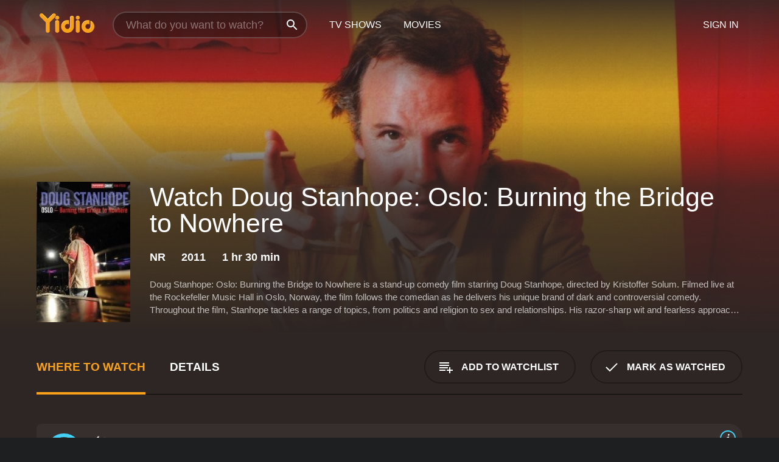

--- FILE ---
content_type: text/html; charset=UTF-8
request_url: https://www.yidio.com/movie/doug-stanhope-oslo-burning-the-bridge-to-nowhere/43508
body_size: 8343
content:
<!doctype html>
<html  lang="en" xmlns:og="http://opengraphprotocol.org/schema/" xmlns:fb="http://www.facebook.com/2008/fbml">
<head prefix="og: http://ogp.me/ns# fb: http://ogp.me/ns/fb# video: http://ogp.me/ns/video#">
<title>Watch  Doug Stanhope: Oslo: Burning the Bridge to Nowhere Online | 2011 Movie | Yidio</title>
<meta charset="utf-8" />
<meta http-equiv="X-UA-Compatible" content="IE=edge,chrome=1" />
<meta name="description" content="Watch Doug Stanhope: Oslo: Burning the Bridge to Nowhere Online. Doug Stanhope: Oslo: Burning the Bridge to Nowhere the 2011 Movie, Trailers, Videos and more at Yidio." />
<meta name="viewport" content="width=device-width, initial-scale=1, minimum-scale=1" />

 
 


<link href="https://fonts.googleapis.com" rel="preconnect">

<link rel="icon" href="//cfm.yidio.com/favicon-16.png" sizes="16x16"/>
<link rel="icon" href="//cfm.yidio.com/favicon-32.png" sizes="32x32"/>
<link rel="icon" href="//cfm.yidio.com/favicon-96.png" sizes="96x96"/>
<link rel="icon" href="//cfm.yidio.com/favicon-128.png" sizes="128x128"/>
<link rel="icon" href="//cfm.yidio.com/favicon-192.png" sizes="192x192"/>
<link rel="icon" href="//cfm.yidio.com/favicon-228.png" sizes="228x228"/>
<link rel="shortcut icon" href="//cfm.yidio.com/favicon-196.png" sizes="196x196"/>
<link rel="apple-touch-icon" href="//cfm.yidio.com/favicon-152.png" sizes="152x152"/>
<link rel="apple-touch-icon" href="//cfm.yidio.com/favicon-180.png" sizes="180x180"/>

<link rel="alternate" href="android-app://com.yidio.androidapp/yidio/movie/43508" />
<link rel="alternate" href="ios-app://664306931/yidio/movie/43508" />


<link href="https://www.yidio.com/movie/doug-stanhope-oslo-burning-the-bridge-to-nowhere/43508" rel="canonical" />
<meta property="og:title" content="Doug Stanhope: Oslo: Burning the Bridge to Nowhere"/> 
<meta property="og:url" content="https://www.yidio.com/movie/doug-stanhope-oslo-burning-the-bridge-to-nowhere/43508"/> 
<meta property="og:image" content="//cfm.yidio.com/images/movie/43508/poster-180x270.jpg"/> 
<meta property="fb:app_id" content="54975784392"/> 
<meta property="og:description" content="Doug Stanhope: Oslo: Burning the Bridge to Nowhere is a stand-up comedy film starring Doug Stanhope, directed by Kristoffer Solum. Filmed live at the ..."/> 
<meta property="og:site_name" content="Yidio"/> 
<meta property="og:type" content="video.movie" /> 
<script async src="https://www.googletagmanager.com/gtag/js?id=G-6PLMJX58PB"></script>

<script>
    /* ==================
        Global variables
       ================== */

	
	var globals={};
    
	var page = 'redesign/movie';
	globals.page = 'redesign/movie';
	
	var _bt = '';
    var baseUrl = 'https://www.yidio.com/';
    var cdnBaseUrl = '//cfm.yidio.com/';
    var appUrl = 'yidio://top-picks';
    var country = 'US';
    var fbAppId = '';
    var fbAppPerms = 'email,public_profile';
    var premiumUser = '';
	var user_premium_channels  = [];
	var MAIN_RANDOM_VARIABLE = "";
	var overlay_timer = 1000;
	var overlay_position = 200;
	var new_question_ads = 0;
	var new_movie_ads = 0;
	var new_links_ads = 0;
	var new_show_dir_ads = 0;
	var new_movie_dir_ads = 0;
	var random_gv = '';
	var yzd = '156768428097';
	globals.header_t_source = '';
	globals.utm_source = '';
	globals.utm_medium = '';
	globals.utm_campaign = '';
	globals.utm_term = '';
	globals.utm_content = '';
	globals.pid = '';
	globals.title = 'Doug Stanhope: Oslo: Burning the Bridge to Nowhere';
    
	
	var src_tt = '1';
	
	
			globals.contentId = "43508";
				globals.header_all_utm_params = '';
					globals.link_id = "43508";
		
					

    /* =============================
        Initialize Google Analytics
       ============================= */
	
    window.dataLayer = window.dataLayer || []; function gtag() {dataLayer.push(arguments);}
	
    gtag('js', new Date());
	gtag('config', 'G-6PLMJX58PB');
    
    /* ==================
        GA Error logging
       ================== */
    
	window.onerror = function(message, file, line, col, error) {
		var gaCategory = 'Errors';
		if (typeof page != 'undefined' && page != '') gaCategory = 'Errors (' + page + ')';
		
		var url = window.location.href;
		var gaLabel = '[URL]: ' + url;
		if (file != '' && file != url) gaLabel += ' [File]: ' + file;
		if (error != 'undefined' && error != null) label += ' [Trace]: ' + error.stack;
		gaLabel += ' [User Agent]: ' + navigator.userAgent;
		
		gtag('event', '(' + line + '): ' + message, { 'event_category': gaCategory, 'event_label': gaLabel });
		console.log('[Error]: ' + message + ' ' + gaLabel);
	}
	
	/* =======================
	    Initialize Optimizely
	   ======================= */
    
    window['optimizely'] = window['optimizely'] || [];
    
	/* ===============================
	    Handle in-source image errors
	   =============================== */
	
	const onImgError = (event) => {
		event.target.classList.add('error');
	};
	
	const onImgLoad = (event) => {
		event.target.classList.add('loaded');
	};
	
    
	
			globals.user_id = 0;
	</script>




<script defer src="//cfm.yidio.com/redesign/js/main.js?version=188" crossorigin="anonymous"></script>

	<script defer src="//cfm.yidio.com/redesign/js/detail.js?version=59" crossorigin="anonymous"></script>









	<style>

		/* ========
		    Global
		   ======== */
		
		* {
			transition: none;
		}
		
		h1, h2, h3, h4, p, blockquote, figure, ol, ul {
			margin: 0;
			padding: 0;
		}
		
		a {
			color: inherit;
			transition-duration: 0;
		}
		
		a:visited {
			color: inherit;
		}
		
		a:not(.border), button, .button {
			color: inherit;
		}
		
		
		img[data-src],
		img[onerror] {
			opacity: 0;
		}
		
		img[onerror].loaded {
			opacity: 1;
		}
		
		img {
			max-width: 100%;
			height: auto;
		}
		
		button {
			background: none;
			border: 0;
			border-color: rgba(0,0,0,0);
			font: inherit;
			padding: 0;
		}
		
		main {
			padding-top: 82px;
		}
		
		body {
			opacity: 0;
			font: 16px/1 'Open Sans', sans-serif;
			font-weight: 400;
			margin: 0;
		}
		
		header {
			position: fixed;
			z-index: 50;
			width: 100%;
			height: 82px;
			box-sizing: border-box;
			color: white;
		}
		
		header nav {
			position: absolute;
			width: 100%;
			height: 100%;
			box-sizing: border-box;
			padding: 0 47px;
		}
		
		header nav li {
			height: 100%;
			position: relative;
			float: left;
		}
		
		header nav a {
			display: block;
			text-transform: uppercase;
			text-align: center;
			line-height: 82px;
			padding: 0 18px;
		}
		
		header nav li.selected a {
			color: #f9a11b;
		}
		
		header nav .logo svg {
			margin-top: 23px;
		}
		
		header nav .search {
			width: 320px;
			padding: 19px 0;
			margin: 0 18px 0 12px;
		}
		
		header nav .search .icon {
			position: absolute;
			top: 29px;
			right: 13px;
			z-index: 20;
			width: 24px;
			height: 24px;
		}
		
		header nav .search input {
			width: 100%;
			height: 44px;
			border: 0;
			box-sizing: border-box;
			font-size: 110%;
			font-weight: 300;
			margin-bottom: 18px;
		}
		
		header nav .account {
			position: absolute;
			right: 0;
		}
		
		header nav .account li {
			float: right;
		}
		
		header nav li.sign-in {
			margin-right: 48px;
		}
		
		header nav a .border {
			display: inline;
			border: 2px solid #f9a11b;
			padding: 6px 16px;
		}
		
		@media only screen and (min-width: 1920px) {
			
			.main-wrapper {
				max-width: 1920px;
				margin: 0 auto;
			}
			
		}
		
	</style>




	
		<style>

			/* ==============
			    Detail Pages
			   ============== */
			
			body {
				color: white;
			}
			
			.masthead {
				display: flex;
				flex-direction: column;
				justify-content: flex-end;
				position: relative;
				overflow: hidden;
				margin-top: -82px;
				padding-top: 82px;
				box-sizing: border-box;
				height: 76vh;
				max-height: 56.25vw;
				min-height: 450px;
				font-size: 1.2vw;
				color: white;
			}
			
			.masthead .background {
				display: block;
				position: absolute;
				top: 0;
				left: 0;
				width: 100%;
				height: 100%;
			}
			
			.masthead .content {
				display: flex;
				align-items: center;
				z-index: 10;
				padding: 10vw 60px 0 60px;
			}
			
			.masthead .poster {
				position: relative;
				flex-shrink: 0;
				margin-right: 2.5vw;
				height: 18vw;
				width: 12vw;
			}
			
			.masthead .details {
				padding: 2vw 0;
			}
			
			.masthead .details h1 {
				font-size: 280%;
				font-weight: 400;
				margin-top: -0.3vw;
			}
			
			.masthead .details .tagline {
				font-size: 160%;
				font-weight: 300;
				font-style: italic;
				margin-top: 1vw;
			}
			
			.masthead .details .attributes {
				display: flex;
				align-items: center;
				font-size: 120%;
				font-weight: 700;
				margin-top: 1.9vw;
			}
			
			.masthead .details .attributes li {
				display: flex;
				align-items: center;
				margin-right: 2.1vw;
			}
			
			.masthead .details .attributes .icon {
				width: 1.7vw;
				height: 1.7vw;
				margin-right: 0.6vw;
			}
			
			.masthead .details .description {
				display: -webkit-box;
				-webkit-box-orient: vertical;
				line-height: 1.4em;
				max-height: 4.2em;
				color: rgba(255,255,255,0.7);
				overflow: hidden;
				margin-top: 2vw;
				text-overflow: ellipsis;
			}
			
			nav.page {
				display: flex;
				margin: 12px 60px 48px 60px;
				border-bottom: 1px solid rgba(0,0,0,0.8);
				padding: 19px 0;
			}
			
			nav.page > div {
				display: flex;
				margin: -20px;
			}
			
			nav.page label {
				display: flex;
				align-items: center;
				margin: 0 20px;
				font-weight: 600;
				text-transform: uppercase;
			}
			
			nav.page .sections label {
				font-size: 120%;
			}
			
			input[name=section] {
				display: none;
			}
			
			input[name=section]:nth-child(1):checked ~ nav.page .sections label:nth-child(1),
			input[name=section]:nth-child(2):checked ~ nav.page .sections label:nth-child(2),
			input[name=section]:nth-child(3):checked ~ nav.page .sections label:nth-child(3) {
				color: #f9a11b;
				box-shadow: inset 0 -4px #f9a11b;
			}
			
			nav.page .actions {
				margin-left: auto;
				margin-right: -12px;
			}
			
			nav.page .button.border {
				margin: 18px 12px;
			}
			
			.page-content {
				display: flex;
				margin: 48px 60px;
			}
			
			.button.border {
				display: flex;
				align-items: center;
				text-transform: uppercase;
				font-weight: 600;
				border: 2px solid rgba(0,0,0,0.3);
				padding: 0 1vw;
			}
			
			.button.border .icon {
				display: flex;
				align-items: center;
				justify-content: center;
				width: 4vw;
				height: 4vw;
			}
			
			.episodes .seasons span {
				border: 2px solid rgba(0,0,0,0.3);
			}
			
			.episodes .seasons input.unavailable + span {
				color: rgba(255,255,255,0.2);
				background: rgba(0,0,0,0.3);
				border-color: rgba(0,0,0,0);
			}
			
			.episodes .seasons input:checked + span {
				color: rgba(0,0,0,0.8);
				background: #f9a11b;
				border-color: #f9a11b;
				cursor: default;
			}
			
			/* Display ads */
			
			.tt.display ins {
				display: block;
			}
			
			@media only screen and (min-width: 1025px) {
				.page-content .column:nth-child(2) .tt.display ins {
					width: 300px;
				}
			}
			
			@media only screen and (min-width: 1440px) {
				
				.masthead {
					font-size: 1.1em;
				}
				
				.masthead .content {
					padding: 144px 60px 0 60px;
				}
				
				.masthead .poster {
					margin-right: 36px;
					height: 270px;
					width: 180px;
				}
				
				.masthead .details {
					padding: 16px 0;
				}
				
				.masthead .details h1 {
					margin-top: -8px;
				}
				
				.masthead .details .tagline {
					margin-top: 16px;
				}
				
				.masthead .details .attributes {
					margin-top: 28px;
				}
				
				.masthead .details .attributes li {
					margin-right: 32px;
				}
				
				.masthead .details .attributes .icon {
					width: 24px;
					height: 24px;
					margin-right: 8px;
				}
				
				.masthead .details .attributes .imdb .count {
					font-size: 70%;
					font-weight: 400;
				}
				
				.masthead .details .description {
					max-width: 1200px;
					margin-top: 26px;
				}
				
				.button.border {
					padding: 0 16px;
				}
				
				.button.border .icon {
					width: 48px;
					height: 48px;
				}
				
			}
			
			@media only screen and (min-width: 1920px) {
				
				.masthead {
					max-height: 960px;
				}
				
			}

		</style>
	


<link rel="preload" href="https://fonts.googleapis.com/css?family=Open+Sans:300,400,600,700" media="print" onload="this.media='all'">

<link rel="stylesheet" href="//cfm.yidio.com/redesign/css/main.css?version=89" media="print" onload="this.media='all'">

	<link rel="stylesheet" href="//cfm.yidio.com/redesign/css/detail.css?version=29" media="print" onload="this.media='all'">
	<link rel="stylesheet" href="//cfm.yidio.com/mobile/css/video-js.css?version=2" media="print" onload="this.media='all'">




 
	<script>
		// Display page content when last CSS is loaded

		var css = document.querySelectorAll('link[rel=stylesheet]');
		var count = css.length;
		var lastCSS = css[count - 1];

		lastCSS.addEventListener('load', function() {
			document.querySelector('body').classList.add('css-loaded');
		});
	</script>



</head>
<body class="movie" >
		
	

			<div class="main-wrapper">
			  	<header  class="transparent" >
                <nav>
					<ul class="main">
						<li class="logo"> 
							<a href="https://www.yidio.com/" title="Yidio">
								<img srcset="//cfm.yidio.com/redesign/img/logo-topnav-1x.png 1x, //cfm.yidio.com/redesign/img/logo-topnav-2x.png 2x" width="90" height="32" alt="Yidio" />
							</a>
						</li>
						                            <li class="search">
                                <div class="icon"></div>
                                <input type="text" autocomplete="off" placeholder="What do you want to watch?"/>
                            </li>
                            <li class="tv-shows">
                                <div class="highlight"></div>
                                <a href="https://www.yidio.com/tv-shows">TV Shows</a>
                            </li>
                            <li class="movies">
                                <div class="highlight"></div>
                                <a href="https://www.yidio.com/movies">Movies</a>
                            </li>
                           
					</ul>
					<ul class="account">
                   						<li class="sign-in">
							<div class="sign-in-link">Sign In</div>
						</li>
						                     
					</ul>
				</nav>
			</header>
			            <main>

        		<!-- For pure CSS page section selecting -->
		<input type="radio" id="where-to-watch" name="section" value="where-to-watch" checked>
				<input type="radio" id="details" name="section" value="details">		
		<div class="masthead">
			<div class="content">
				<div class="poster movie">
                					<img src="//cfm.yidio.com/images/movie/43508/poster-180x270.jpg" srcset="//cfm.yidio.com/images/movie/43508/poster-180x270.jpg 1x, //cfm.yidio.com/images/movie/43508/poster-360x540.jpg 2x" alt="Doug Stanhope: Oslo: Burning the Bridge to Nowhere" crossOrigin="anonymous"/>
				                </div>
				<div class="details">
					<h1>Watch Doug Stanhope: Oslo: Burning the Bridge to Nowhere</h1>
										                    <ul class="attributes">
						<li>NR</li>						<li>2011</li>						<li>1 hr 30 min</li>																	</ul>
                    										<div class="description">
						<div class="container"><p>Doug Stanhope: Oslo: Burning the Bridge to Nowhere is a stand-up comedy film starring Doug Stanhope, directed by Kristoffer Solum. Filmed live at the Rockefeller Music Hall in Oslo, Norway, the film follows the comedian as he delivers his unique brand of dark and controversial comedy. Throughout the film, Stanhope tackles a range of topics, from politics and religion to sex and relationships. His razor-sharp wit and fearless approach to controversial subjects make for a hilarious and at times uncomfortable experience.</p><p>Stanhope's delivery is raw and unapologetic, as he challenges the audience to confront their own biases and embrace uncomfortable truths. His jokes are often crude and offensive, but they are also thought-provoking and insightful.</p><p>The film is shot with multiple cameras, which allows the viewer to experience the show from different angles and perspectives. The lighting and sound design are also noteworthy, creating a slick and polished production that enhances the overall experience.</p><p>One of the standout moments of the film is when Stanhope takes aim at some of Norway's cultural traditions and values. He mocks the country's obsession with 'slow TV', a phenomenon where footage of mundane activities is broadcast for hours on end. He also pokes fun at their strict alcohol laws, which he claims are responsible for their high rate of suicide.</p><p>Despite its controversial tone, the film is ultimately a celebration of free speech and the power of comedy to challenge societal norms. Stanhope is unafraid to speak his mind and push boundaries, and his passion for his craft is evident throughout the performance.</p><p>Overall, Doug Stanhope: Oslo: Burning the Bridge to Nowhere is a masterclass in stand-up comedy that is sure to provoke and entertain audiences. It is a testament to the power of comedy to shine a light on the darker corners of society and bring people together through laughter.</p>
						<p>
                       	Doug Stanhope: Oslo: Burning the Bridge to Nowhere is a 2011 stand-up comedy movie with a runtime of 1 hour and 30 minutes. 
                                            	</p>						</div>
					</div>
									</div>
			</div>
			<div class="background ">				<img src="//cfm.yidio.com/images/movie/43508/backdrop-1280x720.jpg" width="100%" alt="Doug Stanhope: Oslo: Burning the Bridge to Nowhere" crossOrigin="anonymous"/>			</div>
		</div>
		
		<nav class="page">
			<div class="sections">
				<label for="where-to-watch">Where to Watch</label>
								<label for="details">Details</label>			</div>
			<div class="actions">
				<button type="button" class="button border action watchlist" data-type="movie" data-id="43508">
					<div class="icon"></div>
					<div class="label">Add to Watchlist</div>
				</button>
				<button type="button" class="button border action watched" data-type="movie" data-id="43508">
					<div class="icon"></div>
					<div class="label">Mark as Watched</span>
				</button>
			</div>
		</nav>
		
		<div class="page-content">
			<div class="column">
				<section class="where-to-watch">
					
                    
					                    				<div class="sources movie">
			<a href="https://www.yidio.com/movie/doug-stanhope-oslo-burning-the-bridge-to-nowhere/43508/watch/1152520742?source_order=1&total_sources=19&ct=p3" target="_self" rel="nofollow" class="source provider-19" data-name="Apple TV Store" data-provider-id="19" data-provider-domain="itunes.com" data-signup-url="/outgoing/apple-deep?from=mobile&device=pc&ad_placement=source overlay&ad_placement=source overlay&source_order=1&total_sources=19" data-type="pay">
								<div class="play-circle" style="border-color:#43d1f7"></div>
								<div class="content">
								<div class="logo">
									<img class="primary" src="[data-uri]" data-src="//cfm.yidio.com/mobile/img/sources/19/logo-180h.png" alt="Apple TV Store"/>
									
								</div>
								<div class="label">Rent from $2.99 / Own from $9.99</div>
								</div>
								<button type="button" class="icons" aria-label="source info">
								<div class="icon info" style="border-color:#43d1f7"></div>
							</button>
							</a>
			</div>
                    				</section>
				                				<section class="details">
					                    <div class="description">
						<div class="name">Description</div>
						<div class="value"></div>
					</div>
												<div class="where-to-watch">
							<div class="name">Where to Watch Doug Stanhope: Oslo: Burning the Bridge to Nowhere</div>
							<div class="value">
							Doug Stanhope: Oslo: Burning the Bridge to Nowhere is available to watch, stream, download and buy on demand at Apple TV Store. Some platforms allow you to rent Doug Stanhope: Oslo: Burning the Bridge to Nowhere for a limited time or purchase the movie and download it to your device.							</div>
						</div>
											                    					<ul class="links">
						                        <li>
							<div class="name">Genres</div>
							<div class="value">
								<a href="https://www.yidio.com/movies/stand-up-comedy" title="Stand-up Comedy">Stand-up Comedy</a> 
							</div>
						</li>
                                                						<li>
							<div class="name">Cast</div>
							<div class="value">
								<div>Doug Stanhope</div>
							</div>
						</li>
                                                						<li>
							<div class="name">Director</div>
							<div class="value">
								<div>Bjorn Opsahl</div>
							</div>
						</li>
                        					</ul>
                    										<ul class="attributes">
						                        <li>
							<div class="name">Release Date</div>
							<div class="value">2011</div>
						</li>
                        						                        <li>
							<div class="name">MPAA Rating</div>
							<div class="value">NR</div>
						</li>
                                                						<li>
							<div class="name">Runtime</div>
							<div class="value">1 hr 30 min</div>
						</li>
                                                						<li>
							<div class="name">Language</div>
							<div class="value">English</div>
						</li>
                                               											</ul>
                    				</section>
                			</div>
            		</div>
				<div class="browse-sections recommendations">
			            <section>
				<div class="title">Stream Movies Like Doug Stanhope: Oslo: Burning the Bridge to Nowhere</div>
				<div class="slideshow poster-slideshow">
					<a class="movie" href="https://www.yidio.com/movie/funny-women-of-a-certain-age/191246">
								<div class="poster"><img class="poster" loading="lazy" src="//cfm.yidio.com/images/movie/191246/poster-193x290.jpg" width="100%" alt=""></div>
								<div class="content"><div class="title">Funny Women of a Certain Age</div></div>
							</a><a class="movie" href="https://www.yidio.com/movie/amy-schumer-presents-sam-morril-positive-influence/165129">
								<div class="poster"><img class="poster" loading="lazy" src="//cfm.yidio.com/images/movie/165129/poster-193x290.jpg" width="100%" alt=""></div>
								<div class="content"><div class="title">Amy Schumer Presents Sam Morril: Positive Influence</div></div>
							</a><a class="movie" href="https://www.yidio.com/movie/sebastian-maniscalco-whats-wrong-with-people/44261">
								<div class="poster"><img class="poster" loading="lazy" src="//cfm.yidio.com/images/movie/44261/poster-193x290.jpg" width="100%" alt=""></div>
								<div class="content"><div class="title">Sebastian Maniscalco: What's Wrong with People</div></div>
							</a><a class="movie" href="https://www.yidio.com/movie/josh-blue-sticky-change/43250">
								<div class="poster"><img class="poster" loading="lazy" src="//cfm.yidio.com/images/movie/43250/poster-193x290.jpg" width="100%" alt=""></div>
								<div class="content"><div class="title">Josh Blue: Sticky Change</div></div>
							</a><a class="movie" href="https://www.yidio.com/movie/arnez-j-racially-motivated/43166">
								<div class="poster"><img class="poster" loading="lazy" src="//cfm.yidio.com/images/movie/43166/poster-193x290.jpg" width="100%" alt=""></div>
								<div class="content"><div class="title">Arnez J: Racially Motivated</div></div>
							</a><a class="movie" href="https://www.yidio.com/movie/felipe-esparza-theyre-not-going-to-laugh-at-you/44263">
								<div class="poster"><img class="poster" loading="lazy" src="//cfm.yidio.com/images/movie/44263/poster-193x290.jpg" width="100%" alt=""></div>
								<div class="content"><div class="title">Felipe Esparza: They're Not Going to Laugh at You</div></div>
							</a><a class="movie" href="https://www.yidio.com/movie/frank-skinner-stand-up-live-from-birminghams-national-indoor-arena/43169">
								<div class="poster"><img class="poster" loading="lazy" src="//cfm.yidio.com/images/movie/43169/poster-193x290.jpg" width="100%" alt=""></div>
								<div class="content"><div class="title">Frank Skinner Stand-Up: Live from Birmingham's National Indoor Arena</div></div>
							</a><a class="movie" href="https://www.yidio.com/movie/todd-glass-todd-glass-stand-up-special/43715">
								<div class="poster"><img class="poster" loading="lazy" src="//cfm.yidio.com/images/movie/43715/poster-193x290.jpg" width="100%" alt=""></div>
								<div class="content"><div class="title">Todd Glass: Todd Glass Stand-Up Special</div></div>
							</a><a class="movie" href="https://www.yidio.com/movie/george-carlin-playing-with-your-head/45204">
								<div class="poster"><img class="poster" loading="lazy" src="//cfm.yidio.com/images/movie/45204/poster-193x290.jpg" width="100%" alt=""></div>
								<div class="content"><div class="title">George Carlin: Playing with Your Head</div></div>
							</a><a class="movie" href="https://www.yidio.com/movie/tom-papa-live-in-new-york-city/43711">
								<div class="poster"><img class="poster" loading="lazy" src="//cfm.yidio.com/images/movie/43711/poster-193x290.jpg" width="100%" alt=""></div>
								<div class="content"><div class="title">Tom Papa Live in New York City</div></div>
							</a>
				</div>
			</section>
						            <section><div class="title">Top Movies</div>
						<div class="slideshow poster-slideshow">
						<a class="movie" href="https://www.yidio.com/movie/the-hunger-games/32213">
								<div class="poster"><img class="poster" loading="lazy" src="//cfm.yidio.com/images/movie/32213/poster-193x290.jpg" width="100%" alt=""></div>
								<div class="content"><div class="title">The Hunger Games</div></div>
							</a><a class="movie" href="https://www.yidio.com/movie/mean-girls/22118">
								<div class="poster"><img class="poster" loading="lazy" src="//cfm.yidio.com/images/movie/22118/poster-193x290.jpg" width="100%" alt=""></div>
								<div class="content"><div class="title">Mean Girls</div></div>
							</a><a class="movie" href="https://www.yidio.com/movie/me-before-you/59757">
								<div class="poster"><img class="poster" loading="lazy" src="//cfm.yidio.com/images/movie/59757/poster-193x290.jpg" width="100%" alt=""></div>
								<div class="content"><div class="title">Me Before You</div></div>
							</a><a class="movie" href="https://www.yidio.com/movie/twilight/29116">
								<div class="poster"><img class="poster" loading="lazy" src="//cfm.yidio.com/images/movie/29116/poster-193x290.jpg" width="100%" alt=""></div>
								<div class="content"><div class="title">Twilight</div></div>
							</a><a class="movie" href="https://www.yidio.com/movie/the-housemaid/31437">
								<div class="poster"><img class="poster" loading="lazy" src="//cfm.yidio.com/images/movie/31437/poster-193x290.jpg" width="100%" alt=""></div>
								<div class="content"><div class="title">The Housemaid</div></div>
							</a><a class="movie" href="https://www.yidio.com/movie/uncut-gems/211660">
								<div class="poster"><img class="poster" loading="lazy" src="//cfm.yidio.com/images/movie/211660/poster-193x290.jpg" width="100%" alt=""></div>
								<div class="content"><div class="title">Uncut Gems</div></div>
							</a><a class="movie" href="https://www.yidio.com/movie/pretty-woman/11618">
								<div class="poster"><img class="poster" loading="lazy" src="//cfm.yidio.com/images/movie/11618/poster-193x290.jpg" width="100%" alt=""></div>
								<div class="content"><div class="title">Pretty Woman</div></div>
							</a><a class="movie" href="https://www.yidio.com/movie/titanic/15722">
								<div class="poster"><img class="poster" loading="lazy" src="//cfm.yidio.com/images/movie/15722/poster-193x290.jpg" width="100%" alt=""></div>
								<div class="content"><div class="title">Titanic</div></div>
							</a><a class="movie" href="https://www.yidio.com/movie/the-sound-of-music/1850">
								<div class="poster"><img class="poster" loading="lazy" src="//cfm.yidio.com/images/movie/1850/poster-193x290.jpg" width="100%" alt=""></div>
								<div class="content"><div class="title">The Sound of Music</div></div>
							</a><a class="movie" href="https://www.yidio.com/movie/john-wick/46767">
								<div class="poster"><img class="poster" loading="lazy" src="//cfm.yidio.com/images/movie/46767/poster-193x290.jpg" width="100%" alt=""></div>
								<div class="content"><div class="title">John Wick</div></div>
							</a><a class="movie" href="https://www.yidio.com/movie/harry-potter-and-the-sorcerers-stone/18564">
								<div class="poster"><img class="poster" loading="lazy" src="//cfm.yidio.com/images/movie/18564/poster-193x290.jpg" width="100%" alt=""></div>
								<div class="content"><div class="title">Harry Potter and the Sorcerer's Stone</div></div>
							</a><a class="movie" href="https://www.yidio.com/movie/it/63837">
								<div class="poster"><img class="poster" loading="lazy" src="//cfm.yidio.com/images/movie/63837/poster-193x290.jpg" width="100%" alt=""></div>
								<div class="content"><div class="title">It</div></div>
							</a>
						</div></section><section><div class="title">Also starring Doug Stanhope</div>
						<div class="slideshow poster-slideshow">
						<a class="movie" href="https://www.yidio.com/movie/doug-stanhope-no-place-like-home/139171">
								<div class="poster"><img class="poster" loading="lazy" src="//cfm.yidio.com/images/movie/139171/poster-193x290.jpg" width="100%" alt=""></div>
								<div class="content"><div class="title">Doug Stanhope: No Place Like Home</div></div>
							</a><a class="movie" href="https://www.yidio.com/movie/doug-stanhope-no-refunds/40849">
								<div class="poster"><img class="poster" loading="lazy" src="//cfm.yidio.com/images/movie/40849/poster-193x290.jpg" width="100%" alt=""></div>
								<div class="content"><div class="title">Doug Stanhope: No Refunds</div></div>
							</a><a class="movie" href="https://www.yidio.com/movie/doug-stanhope-deadbeat-hero/40742">
								<div class="poster"><img class="poster" loading="lazy" src="//cfm.yidio.com/images/movie/40742/poster-193x290.jpg" width="100%" alt=""></div>
								<div class="content"><div class="title">Doug Stanhope: Deadbeat Hero</div></div>
							</a><a class="movie" href="https://www.yidio.com/movie/doug-stanhope-beer-hall-putsch/43232">
								<div class="poster"><img class="poster" loading="lazy" src="//cfm.yidio.com/images/movie/43232/poster-193x290.jpg" width="100%" alt=""></div>
								<div class="content"><div class="title">Doug Stanhope: Beer Hall Putsch</div></div>
							</a>
						</div></section>
		</div>
        </main>
        <footer>
      <div class="links">
        <nav class="main">
          <ul class="first-line">
            <li><a href="https://www.yidio.com/">Home</a></li>
            <li><a href="https://www.yidio.com/tv-shows">Top Shows</a></li>
            <li><a href="https://www.yidio.com/movies">Top Movies</a></li>
            <li><a href="https://help.yidio.com/support/home" rel="noopener noreferrer">Help</a></li>
            <li><a href="https://www.yidio.com/app/">Download App</a></li>
            <li><a href="https://www.yidio.com/aboutus">About</a></li>	
            <li><a href="https://www.yidio.com/jobs">Careers</a></li>
          </ul>
          <ul class="second-line">
            <li><span>&copy; 2026 Yidio LLC</span></li>
            <li><a href="https://www.yidio.com/privacy">Privacy Policy</a></li>
            <li><a href="https://www.yidio.com/tos">Terms of Use</a></li>
            <li><a href="https://www.yidio.com/tos#copyright">DMCA</a></li>
          </ul>
        </nav>
        <nav class="social">
          <ul>
            <li><a class="facebook" title="Facebook" href="https://www.facebook.com/Yidio" target="_blank" rel="noopener noreferrer"></a></li>
            <li><a class="twitter" title="Twitter" href="https://twitter.com/yidio" target="_blank" rel="noopener noreferrer"></a></li>
          </ul>
        </nav>
      </div>
    </footer>
        
    </div>
    
        
    <script type="application/ld+json">
{
  "@context": "http://schema.org",
  "@type": "Movie",
  "name": "Doug Stanhope: Oslo: Burning the Bridge to Nowhere",
  "url": "https://www.yidio.com/movie/doug-stanhope-oslo-burning-the-bridge-to-nowhere/43508",
  "image": "https://cfm.yidio.com/images/movie/43508/poster-180x270.jpg",
  "description": "Doug Stanhope: Oslo: Burning the Bridge to Nowhere is a stand-up comedy film starring Doug Stanhope, directed by Kristoffer Solum. Filmed live at the Rockefeller Music Hall in Oslo, Norway, the film follows the comedian as he delivers his unique brand of dark and controversial comedy. Throughout the film, Stanhope tackles a range of topics, from politics and religion to sex and relationships. His razor-sharp wit and fearless approach to controversial subjects make for a hilarious and at times uncomfortable experience.Stanhope's delivery is raw and unapologetic, as he challenges the audience to confront their own biases and embrace uncomfortable truths. His jokes are often crude and offensive, but they are also thought-provoking and insightful.The film is shot with multiple cameras, which allows the viewer to experience the show from different angles and perspectives. The lighting and sound design are also noteworthy, creating a slick and polished production that enhances the overall experience.One of the standout moments of the film is when Stanhope takes aim at some of Norway's cultural traditions and values. He mocks the country's obsession with 'slow TV', a phenomenon where footage of mundane activities is broadcast for hours on end. He also pokes fun at their strict alcohol laws, which he claims are responsible for their high rate of suicide.Despite its controversial tone, the film is ultimately a celebration of free speech and the power of comedy to challenge societal norms. Stanhope is unafraid to speak his mind and push boundaries, and his passion for his craft is evident throughout the performance.Overall, Doug Stanhope: Oslo: Burning the Bridge to Nowhere is a masterclass in stand-up comedy that is sure to provoke and entertain audiences. It is a testament to the power of comedy to shine a light on the darker corners of society and bring people together through laughter.",
  "dateCreated": "2011"
  ,"genre":["Stand-up Comedy"]
  ,"contentRating": "NR",
  "duration": "1 hr 30 min",
  "inLanguage": "English"
  
  ,"actor": [{"@type":"Person","name": "Doug Stanhope"}]
  ,"productionCompany": [{"@type":"Organization","name": ""}]
  ,"director": [{"@type":"Person","name": "Bjorn Opsahl"}]
  
  
}
</script>
    <script type="application/ld+json">
{
"@context": "https://schema.org",
"@type": "BreadcrumbList",
"itemListElement": [{
"@type": "ListItem",
"position": 1,
"item": {
"@id": "https://www.yidio.com/",
"name": "Home"
}
},{
"@type": "ListItem",
"position": 2,
"item": {
"@id": "https://www.yidio.com/movies/",
"name": "Movies"
}
},{
"@type": "ListItem",
"position": 3,
"item": {
"name": "Doug Stanhope: Oslo: Burning the Bridge to Nowhere"
}
}]
}
</script>
     
    <!-- Facebook Pixel Code -->
    <script>
    !function(f,b,e,v,n,t,s){if(f.fbq)return;n=f.fbq=function(){n.callMethod?
    n.callMethod.apply(n,arguments):n.queue.push(arguments)};if(!f._fbq)f._fbq=n;
    n.push=n;n.loaded=!0;n.version='2.0';n.queue=[];t=b.createElement(e);t.async=!0;
    t.src=v;s=b.getElementsByTagName(e)[0];s.parentNode.insertBefore(t,s)}(window,
    document,'script','https://connect.facebook.net/en_US/fbevents.js');
    fbq('init', '772716306073427'); // Insert your pixel ID here.
    fbq('track', 'PageView');
    </script>
    <noscript><img height="1" width="1" style="display:none"
    src="https://www.facebook.com/tr?id=772716306073427&ev=PageView&noscript=1"
    /></noscript>
    <!-- DO NOT MODIFY -->
    <!-- End Facebook Pixel Code -->
    
          
        <!-- Reddit Pixel -->
        <script>
        !function(w,d){if(!w.rdt){var p=w.rdt=function(){p.sendEvent?p.sendEvent.apply(p,arguments):p.callQueue.push(arguments)};p.callQueue=[];var t=d.createElement("script");t.src="https://www.redditstatic.com/ads/pixel.js",t.async=!0;var s=d.getElementsByTagName("script")[0];s.parentNode.insertBefore(t,s)}}(window,document);rdt('init','t2_g3y337j');rdt('track', 'PageVisit');
        </script>
        <!-- DO NOT MODIFY UNLESS TO REPLACE A USER IDENTIFIER -->
        <!-- End Reddit Pixel -->
      
        </body>
</html>
